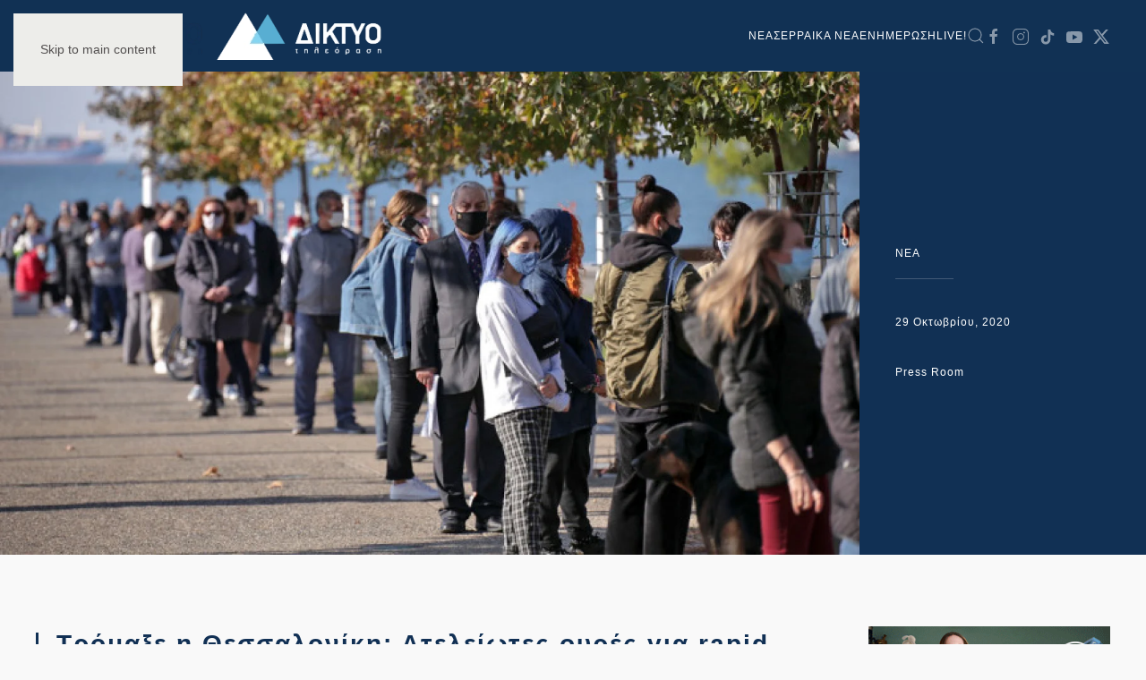

--- FILE ---
content_type: text/html; charset=UTF-8
request_url: https://diktyotv.gr/tromaxe-i-thessaloniki-ateleiotes-oyres/
body_size: 62937
content:
<!DOCTYPE html>
<html lang="el">
    <head>
        <meta charset="UTF-8">
        <meta name="viewport" content="width=device-width, initial-scale=1">
        <link rel="icon" href="/wp-content/uploads/2020/04/logo-e1589404848124.png" sizes="any">
                <link rel="apple-touch-icon" href="/wp-content/uploads/2020/04/logo-e1589404848124.png">
                <link rel="pingback" href="https://diktyotv.gr/xmlrpc.php">
                <meta name='robots' content='max-image-preview:large' />
	<style>img:is([sizes="auto" i], [sizes^="auto," i]) { contain-intrinsic-size: 3000px 1500px }</style>
	
	<!-- This site is optimized with the Yoast SEO Premium plugin v14.0.4 - https://yoast.com/wordpress/plugins/seo/ -->
	<title>Τρόμαξε η Θεσσαλονίκη: Ατελείωτες ουρές για rapid tests κορωνοϊού - Πλησιάζει το lockdown - ΔΙΚΤΥΟ ΤΗΛΕΟΡΑΣΗ ΣΕΡΡΕΣ</title>
	<meta name="robots" content="index, follow" />
	<meta name="googlebot" content="index, follow, max-snippet:-1, max-image-preview:large, max-video-preview:-1" />
	<meta name="bingbot" content="index, follow, max-snippet:-1, max-image-preview:large, max-video-preview:-1" />
	<link rel="canonical" href="https://diktyotv.gr/tromaxe-i-thessaloniki-ateleiotes-oyres/" />
	<meta property="og:locale" content="el_GR" />
	<meta property="og:type" content="article" />
	<meta property="og:title" content="Τρόμαξε η Θεσσαλονίκη: Ατελείωτες ουρές για rapid tests κορωνοϊού - Πλησιάζει το lockdown - ΔΙΚΤΥΟ ΤΗΛΕΟΡΑΣΗ ΣΕΡΡΕΣ" />
	<meta property="og:description" content="Τεράστιες είναι οι ουρές που σχηματίστηκαν από το πρωί στη Θεσσαλονίκη, με πολίτες να περιμένουν να κάνουν rapid test για τον κορωνοϊό μετά τη ραγδαία αύξηση των κρουσμάτων στη συμπρωτεύουσα. Κλιμάκιο του ΕΟΔΥ ξεκινά δωρεάν τεστ στους πολίτες, στη Νέα Παραλία και συγκεκριμένα στο ύψος του αγάλματος του Μεγάλου Αλεξάνδρου. Στο σημείο βρέθηκε και ο [...]" />
	<meta property="og:url" content="https://diktyotv.gr/tromaxe-i-thessaloniki-ateleiotes-oyres/" />
	<meta property="og:site_name" content="ΔΙΚΤΥΟ ΤΗΛΕΟΡΑΣΗ ΣΕΡΡΕΣ" />
	<meta property="article:publisher" content="https://www.facebook.com/diktyotv/" />
	<meta property="article:published_time" content="2020-10-29T09:30:56+00:00" />
	<meta property="og:image" content="https://diktyotv.gr/wp-content/uploads/2020/10/thessaloniki-oura-giatest-koronoiou_0.jpg" />
	<meta property="og:image:width" content="728" />
	<meta property="og:image:height" content="364" /><meta property="og:image" content="https://diktyotv.gr/wp-content/uploads/2020/10/rplxmtdd-d0.jpg" />
	<meta property="og:image:width" content="1280" />
	<meta property="og:image:height" content="720" />
	<meta name="twitter:card" content="summary_large_image" />
	<meta name="twitter:creator" content="@diktyotv" />
	<meta name="twitter:site" content="@diktyotv" />
	<script type="application/ld+json" class="yoast-schema-graph">{"@context":"https://schema.org","@graph":[{"@type":"WebSite","@id":"https://diktyotv.gr/#website","url":"https://diktyotv.gr/","name":"\u0394\u0399\u039a\u03a4\u03a5\u039f \u03a4\u0397\u039b\u0395\u039f\u03a1\u0391\u03a3\u0397 \u03a3\u0395\u03a1\u03a1\u0395\u03a3","description":"\u039f\u039b\u0391 \u03a4\u0391 \u039d\u0395\u0391 \u0393\u0399\u0391 \u03a4\u0399\u03a3 \u03a3\u0395\u03a1\u03a1\u0395\u03a3 | \u0395\u039d\u0397\u039c\u0395\u03a1\u03a9\u03a3\u0397 - \u03a0\u039f\u039b\u0399\u03a4\u0399\u03a3\u039c\u039f\u03a3 - \u03a8\u03a5\u03a7\u0391\u0393\u03a9\u0393\u0399\u0391 - \u0391\u0398\u039b\u0397\u03a4\u0399\u03a3\u039c\u039f\u03a3","potentialAction":[{"@type":"SearchAction","target":"https://diktyotv.gr/?s={search_term_string}","query-input":"required name=search_term_string"}],"inLanguage":"el"},{"@type":"ImageObject","@id":"https://diktyotv.gr/tromaxe-i-thessaloniki-ateleiotes-oyres/#primaryimage","inLanguage":"el","url":"https://diktyotv.gr/wp-content/uploads/2020/10/thessaloniki-oura-giatest-koronoiou_0.jpg","width":728,"height":364},{"@type":"WebPage","@id":"https://diktyotv.gr/tromaxe-i-thessaloniki-ateleiotes-oyres/#webpage","url":"https://diktyotv.gr/tromaxe-i-thessaloniki-ateleiotes-oyres/","name":"\u03a4\u03c1\u03cc\u03bc\u03b1\u03be\u03b5 \u03b7 \u0398\u03b5\u03c3\u03c3\u03b1\u03bb\u03bf\u03bd\u03af\u03ba\u03b7: \u0391\u03c4\u03b5\u03bb\u03b5\u03af\u03c9\u03c4\u03b5\u03c2 \u03bf\u03c5\u03c1\u03ad\u03c2 \u03b3\u03b9\u03b1 rapid tests \u03ba\u03bf\u03c1\u03c9\u03bd\u03bf\u03ca\u03bf\u03cd - \u03a0\u03bb\u03b7\u03c3\u03b9\u03ac\u03b6\u03b5\u03b9 \u03c4\u03bf lockdown - \u0394\u0399\u039a\u03a4\u03a5\u039f \u03a4\u0397\u039b\u0395\u039f\u03a1\u0391\u03a3\u0397 \u03a3\u0395\u03a1\u03a1\u0395\u03a3","isPartOf":{"@id":"https://diktyotv.gr/#website"},"primaryImageOfPage":{"@id":"https://diktyotv.gr/tromaxe-i-thessaloniki-ateleiotes-oyres/#primaryimage"},"datePublished":"2020-10-29T09:30:56+00:00","dateModified":"2020-10-29T09:30:56+00:00","author":{"@id":"https://diktyotv.gr/#/schema/person/8e2950a05253d8657482503bd1cc2ca3"},"inLanguage":"el","potentialAction":[{"@type":"ReadAction","target":["https://diktyotv.gr/tromaxe-i-thessaloniki-ateleiotes-oyres/"]}]},{"@type":["Person"],"@id":"https://diktyotv.gr/#/schema/person/8e2950a05253d8657482503bd1cc2ca3","name":"Press Room"},{"@type":"VideoObject","@id":"https://diktyotv.gr/tromaxe-i-thessaloniki-ateleiotes-oyres/#video","name":"\u03a4\u03c1\u03cc\u03bc\u03b1\u03be\u03b5 \u03b7 \u0398\u03b5\u03c3\u03c3\u03b1\u03bb\u03bf\u03bd\u03af\u03ba\u03b7: \u0391\u03c4\u03b5\u03bb\u03b5\u03af\u03c9\u03c4\u03b5\u03c2 \u03bf\u03c5\u03c1\u03ad\u03c2 \u03b3\u03b9\u03b1 rapid tests \u03ba\u03bf\u03c1\u03c9\u03bd\u03bf\u03ca\u03bf\u03cd - \u03a0\u03bb\u03b7\u03c3\u03b9\u03ac\u03b6\u03b5\u03b9 \u03c4\u03bf lockdown - \u0394\u0399\u039a\u03a4\u03a5\u039f \u03a4\u0397\u039b\u0395\u039f\u03a1\u0391\u03a3\u0397 \u03a3\u0395\u03a1\u03a1\u0395\u03a3","thumbnailUrl":"https://diktyotv.gr/wp-content/uploads/2020/10/rplxmtdd-d0.jpg","description":"\u03a4\u03b5\u03c1\u03ac\u03c3\u03c4\u03b9\u03b5\u03c2 \u03b5\u03af\u03bd\u03b1\u03b9 \u03bf\u03b9 \u03bf\u03c5\u03c1\u03ad\u03c2 \u03c0\u03bf\u03c5 \u03c3\u03c7\u03b7\u03bc\u03b1\u03c4\u03af\u03c3\u03c4\u03b7\u03ba\u03b1\u03bd \u03b1\u03c0\u03cc \u03c4\u03bf \u03c0\u03c1\u03c9\u03af \u03c3\u03c4\u03b7 \u0398\u03b5\u03c3\u03c3\u03b1\u03bb\u03bf\u03bd\u03af\u03ba\u03b7, \u03bc\u03b5 \u03c0\u03bf\u03bb\u03af\u03c4\u03b5\u03c2 \u03bd\u03b1 \u03c0\u03b5\u03c1\u03b9\u03bc\u03ad\u03bd\u03bf\u03c5\u03bd \u03bd\u03b1 \u03ba\u03ac\u03bd\u03bf\u03c5\u03bd rapid test \u03b3\u03b9\u03b1 \u03c4\u03bf\u03bd \u03ba\u03bf\u03c1\u03c9\u03bd\u03bf\u03ca\u03cc \u03bc\u03b5\u03c4\u03ac \u03c4\u03b7 \u03c1\u03b1\u03b3\u03b4\u03b1\u03af\u03b1 \u03b1\u03cd\u03be\u03b7\u03c3\u03b7 \u03c4\u03c9\u03bd \u03ba\u03c1\u03bf\u03c5\u03c3\u03bc\u03ac\u03c4\u03c9\u03bd \u03c3\u03c4\u03b7 \u03c3\u03c5\u03bc\u03c0\u03c1\u03c9\u03c4\u03b5\u03cd\u03bf\u03c5\u03c3\u03b1. \u039a\u03bb\u03b9\u03bc\u03ac\u03ba\u03b9\u03bf \u03c4\u03bf\u03c5 \u0395\u039f\u0394\u03a5 \u03be\u03b5\u03ba\u03b9\u03bd\u03ac \u03b4\u03c9\u03c1\u03b5\u03ac\u03bd \u03c4\u03b5\u03c3\u03c4 \u03c3\u03c4\u03bf\u03c5\u03c2 \u03c0\u03bf\u03bb\u03af\u03c4\u03b5\u03c2, \u03c3\u03c4\u03b7 \u039d\u03ad\u03b1 \u03a0\u03b1\u03c1\u03b1\u03bb\u03af\u03b1 \u03ba\u03b1\u03b9 \u03c3\u03c5\u03b3\u03ba\u03b5\u03ba\u03c1\u03b9\u03bc\u03ad\u03bd\u03b1 \u03c3\u03c4\u03bf \u03cd\u03c8\u03bf\u03c2 \u03c4\u03bf\u03c5 \u03b1\u03b3\u03ac\u03bb\u03bc\u03b1\u03c4\u03bf\u03c2","uploadDate":"2020-10-29T11:30:56+00:00","width":480,"height":270,"embedUrl":"https://www.youtube.com/embed/rPLXmTdD-D0","duration":"PT24S","isFamilyFriendly":"true","inLanguage":"el"},{"@type":"Place","@id":"https://diktyotv.gr/tromaxe-i-thessaloniki-ateleiotes-oyres/#local-place","address":{"@type":"PostalAddress","@id":"https://diktyotv.gr/tromaxe-i-thessaloniki-ateleiotes-oyres/#local-place-address","streetAddress":"","addressLocality":"","postalCode":"","addressRegion":"","addressCountry":""},"geo":{"@type":"GeoCoordinates","latitude":"","longitude":""},"openingHoursSpecification":[{"@type":"OpeningHoursSpecification","dayOfWeek":["Monday","Tuesday","Wednesday","Thursday","Friday","Saturday","Sunday"],"opens":"09:00","closes":"17:00"}]}]}</script>
	<meta property="og:video" content="https://www.youtube.com/embed/rPLXmTdD-D0" />
	<meta property="og:video:type" content="text/html" />
	<meta property="og:video:duration" content="24" />
	<meta property="og:video:width" content="480" />
	<meta property="og:video:height" content="270" />
	<meta property="ya:ovs:adult" content="false" />
	<meta property="ya:ovs:upload_date" content="2020-10-29T09:30:56+00:00" />
	<meta property="ya:ovs:allow_embed" content="true" />
	<!-- / Yoast SEO Premium plugin. -->


<link rel='dns-prefetch' href='//www.googletagmanager.com' />
<link rel='dns-prefetch' href='//stats.wp.com' />
<link rel='dns-prefetch' href='//pagead2.googlesyndication.com' />
<link rel="alternate" type="application/rss+xml" title="Ροή RSS &raquo; ΔΙΚΤΥΟ ΤΗΛΕΟΡΑΣΗ ΣΕΡΡΕΣ" href="https://diktyotv.gr/feed/" />
<link rel="alternate" type="application/rss+xml" title="Ροή Σχολίων &raquo; ΔΙΚΤΥΟ ΤΗΛΕΟΡΑΣΗ ΣΕΡΡΕΣ" href="https://diktyotv.gr/comments/feed/" />
<link rel="alternate" type="application/rss+xml" title="Ροή Σχολίων ΔΙΚΤΥΟ ΤΗΛΕΟΡΑΣΗ ΣΕΡΡΕΣ &raquo; Τρόμαξε η Θεσσαλονίκη: Ατελείωτες ουρές για rapid tests κορωνοϊού &#8211; Πλησιάζει το lockdown" href="https://diktyotv.gr/tromaxe-i-thessaloniki-ateleiotes-oyres/feed/" />
<script type="text/javascript">
/* <![CDATA[ */
window._wpemojiSettings = {"baseUrl":"https:\/\/s.w.org\/images\/core\/emoji\/16.0.1\/72x72\/","ext":".png","svgUrl":"https:\/\/s.w.org\/images\/core\/emoji\/16.0.1\/svg\/","svgExt":".svg","source":{"concatemoji":"https:\/\/diktyotv.gr\/wp-includes\/js\/wp-emoji-release.min.js?ver=6.8.3"}};
/*! This file is auto-generated */
!function(s,n){var o,i,e;function c(e){try{var t={supportTests:e,timestamp:(new Date).valueOf()};sessionStorage.setItem(o,JSON.stringify(t))}catch(e){}}function p(e,t,n){e.clearRect(0,0,e.canvas.width,e.canvas.height),e.fillText(t,0,0);var t=new Uint32Array(e.getImageData(0,0,e.canvas.width,e.canvas.height).data),a=(e.clearRect(0,0,e.canvas.width,e.canvas.height),e.fillText(n,0,0),new Uint32Array(e.getImageData(0,0,e.canvas.width,e.canvas.height).data));return t.every(function(e,t){return e===a[t]})}function u(e,t){e.clearRect(0,0,e.canvas.width,e.canvas.height),e.fillText(t,0,0);for(var n=e.getImageData(16,16,1,1),a=0;a<n.data.length;a++)if(0!==n.data[a])return!1;return!0}function f(e,t,n,a){switch(t){case"flag":return n(e,"\ud83c\udff3\ufe0f\u200d\u26a7\ufe0f","\ud83c\udff3\ufe0f\u200b\u26a7\ufe0f")?!1:!n(e,"\ud83c\udde8\ud83c\uddf6","\ud83c\udde8\u200b\ud83c\uddf6")&&!n(e,"\ud83c\udff4\udb40\udc67\udb40\udc62\udb40\udc65\udb40\udc6e\udb40\udc67\udb40\udc7f","\ud83c\udff4\u200b\udb40\udc67\u200b\udb40\udc62\u200b\udb40\udc65\u200b\udb40\udc6e\u200b\udb40\udc67\u200b\udb40\udc7f");case"emoji":return!a(e,"\ud83e\udedf")}return!1}function g(e,t,n,a){var r="undefined"!=typeof WorkerGlobalScope&&self instanceof WorkerGlobalScope?new OffscreenCanvas(300,150):s.createElement("canvas"),o=r.getContext("2d",{willReadFrequently:!0}),i=(o.textBaseline="top",o.font="600 32px Arial",{});return e.forEach(function(e){i[e]=t(o,e,n,a)}),i}function t(e){var t=s.createElement("script");t.src=e,t.defer=!0,s.head.appendChild(t)}"undefined"!=typeof Promise&&(o="wpEmojiSettingsSupports",i=["flag","emoji"],n.supports={everything:!0,everythingExceptFlag:!0},e=new Promise(function(e){s.addEventListener("DOMContentLoaded",e,{once:!0})}),new Promise(function(t){var n=function(){try{var e=JSON.parse(sessionStorage.getItem(o));if("object"==typeof e&&"number"==typeof e.timestamp&&(new Date).valueOf()<e.timestamp+604800&&"object"==typeof e.supportTests)return e.supportTests}catch(e){}return null}();if(!n){if("undefined"!=typeof Worker&&"undefined"!=typeof OffscreenCanvas&&"undefined"!=typeof URL&&URL.createObjectURL&&"undefined"!=typeof Blob)try{var e="postMessage("+g.toString()+"("+[JSON.stringify(i),f.toString(),p.toString(),u.toString()].join(",")+"));",a=new Blob([e],{type:"text/javascript"}),r=new Worker(URL.createObjectURL(a),{name:"wpTestEmojiSupports"});return void(r.onmessage=function(e){c(n=e.data),r.terminate(),t(n)})}catch(e){}c(n=g(i,f,p,u))}t(n)}).then(function(e){for(var t in e)n.supports[t]=e[t],n.supports.everything=n.supports.everything&&n.supports[t],"flag"!==t&&(n.supports.everythingExceptFlag=n.supports.everythingExceptFlag&&n.supports[t]);n.supports.everythingExceptFlag=n.supports.everythingExceptFlag&&!n.supports.flag,n.DOMReady=!1,n.readyCallback=function(){n.DOMReady=!0}}).then(function(){return e}).then(function(){var e;n.supports.everything||(n.readyCallback(),(e=n.source||{}).concatemoji?t(e.concatemoji):e.wpemoji&&e.twemoji&&(t(e.twemoji),t(e.wpemoji)))}))}((window,document),window._wpemojiSettings);
/* ]]> */
</script>
<style id='wp-emoji-styles-inline-css' type='text/css'>

	img.wp-smiley, img.emoji {
		display: inline !important;
		border: none !important;
		box-shadow: none !important;
		height: 1em !important;
		width: 1em !important;
		margin: 0 0.07em !important;
		vertical-align: -0.1em !important;
		background: none !important;
		padding: 0 !important;
	}
</style>
<style id='classic-theme-styles-inline-css' type='text/css'>
/*! This file is auto-generated */
.wp-block-button__link{color:#fff;background-color:#32373c;border-radius:9999px;box-shadow:none;text-decoration:none;padding:calc(.667em + 2px) calc(1.333em + 2px);font-size:1.125em}.wp-block-file__button{background:#32373c;color:#fff;text-decoration:none}
</style>
<link rel='stylesheet' id='mediaelement-css' href='https://diktyotv.gr/wp-includes/js/mediaelement/mediaelementplayer-legacy.min.css?ver=4.2.17' type='text/css' media='all' />
<link rel='stylesheet' id='wp-mediaelement-css' href='https://diktyotv.gr/wp-includes/js/mediaelement/wp-mediaelement.min.css?ver=6.8.3' type='text/css' media='all' />
<style id='jetpack-sharing-buttons-style-inline-css' type='text/css'>
.jetpack-sharing-buttons__services-list{display:flex;flex-direction:row;flex-wrap:wrap;gap:0;list-style-type:none;margin:5px;padding:0}.jetpack-sharing-buttons__services-list.has-small-icon-size{font-size:12px}.jetpack-sharing-buttons__services-list.has-normal-icon-size{font-size:16px}.jetpack-sharing-buttons__services-list.has-large-icon-size{font-size:24px}.jetpack-sharing-buttons__services-list.has-huge-icon-size{font-size:36px}@media print{.jetpack-sharing-buttons__services-list{display:none!important}}.editor-styles-wrapper .wp-block-jetpack-sharing-buttons{gap:0;padding-inline-start:0}ul.jetpack-sharing-buttons__services-list.has-background{padding:1.25em 2.375em}
</style>
<link rel='stylesheet' id='__EPYT__style-css' href='https://diktyotv.gr/wp-content/plugins/youtube-embed-plus/styles/ytprefs.min.css?ver=14.2.3' type='text/css' media='all' />
<style id='__EPYT__style-inline-css' type='text/css'>

                .epyt-gallery-thumb {
                        width: 33.333%;
                }
                
</style>
<link rel='stylesheet' id='sharedaddy-css' href='https://diktyotv.gr/wp-content/plugins/jetpack/modules/sharedaddy/sharing.css?ver=15.1.1' type='text/css' media='all' />
<link rel='stylesheet' id='social-logos-css' href='https://diktyotv.gr/wp-content/plugins/jetpack/_inc/social-logos/social-logos.min.css?ver=15.1.1' type='text/css' media='all' />
<link href="https://diktyotv.gr/wp-content/themes/yootheme/css/theme.1.css?ver=1737380286" rel="stylesheet">
<script type="text/javascript" src="https://diktyotv.gr/wp-includes/js/jquery/jquery.min.js?ver=3.7.1" id="jquery-core-js"></script>
<script type="text/javascript" src="https://diktyotv.gr/wp-includes/js/jquery/jquery-migrate.min.js?ver=3.4.1" id="jquery-migrate-js"></script>

<!-- Google tag (gtag.js) snippet added by Site Kit -->
<!-- Google Analytics snippet added by Site Kit -->
<script type="text/javascript" src="https://www.googletagmanager.com/gtag/js?id=GT-PH39VT4" id="google_gtagjs-js" async></script>
<script type="text/javascript" id="google_gtagjs-js-after">
/* <![CDATA[ */
window.dataLayer = window.dataLayer || [];function gtag(){dataLayer.push(arguments);}
gtag("set","linker",{"domains":["diktyotv.gr"]});
gtag("js", new Date());
gtag("set", "developer_id.dZTNiMT", true);
gtag("config", "GT-PH39VT4");
/* ]]> */
</script>
<script type="text/javascript" id="__ytprefs__-js-extra">
/* <![CDATA[ */
var _EPYT_ = {"ajaxurl":"https:\/\/diktyotv.gr\/wp-admin\/admin-ajax.php","security":"a8d315b14a","gallery_scrolloffset":"20","eppathtoscripts":"https:\/\/diktyotv.gr\/wp-content\/plugins\/youtube-embed-plus\/scripts\/","eppath":"https:\/\/diktyotv.gr\/wp-content\/plugins\/youtube-embed-plus\/","epresponsiveselector":"[\"iframe.__youtube_prefs__\"]","epdovol":"1","version":"14.2.3","evselector":"iframe.__youtube_prefs__[src], iframe[src*=\"youtube.com\/embed\/\"], iframe[src*=\"youtube-nocookie.com\/embed\/\"]","ajax_compat":"","maxres_facade":"eager","ytapi_load":"light","pause_others":"","stopMobileBuffer":"1","facade_mode":"","not_live_on_channel":""};
/* ]]> */
</script>
<script type="text/javascript" src="https://diktyotv.gr/wp-content/plugins/youtube-embed-plus/scripts/ytprefs.min.js?ver=14.2.3" id="__ytprefs__-js"></script>
<link rel="https://api.w.org/" href="https://diktyotv.gr/wp-json/" /><link rel="alternate" title="JSON" type="application/json" href="https://diktyotv.gr/wp-json/wp/v2/posts/249489" /><link rel="EditURI" type="application/rsd+xml" title="RSD" href="https://diktyotv.gr/xmlrpc.php?rsd" />
<meta name="generator" content="WordPress 6.8.3" />
<link rel='shortlink' href='https://diktyotv.gr/?p=249489' />
<link rel="alternate" title="oEmbed (JSON)" type="application/json+oembed" href="https://diktyotv.gr/wp-json/oembed/1.0/embed?url=https%3A%2F%2Fdiktyotv.gr%2Ftromaxe-i-thessaloniki-ateleiotes-oyres%2F" />
<link rel="alternate" title="oEmbed (XML)" type="text/xml+oembed" href="https://diktyotv.gr/wp-json/oembed/1.0/embed?url=https%3A%2F%2Fdiktyotv.gr%2Ftromaxe-i-thessaloniki-ateleiotes-oyres%2F&#038;format=xml" />
<meta name="generator" content="Site Kit by Google 1.165.0" /><!-- HFCM by 99 Robots - Snippet # 3: GOOGLE ADS -->
<script data-ad-client="ca-pub-6533149669233168" async src="https://pagead2.googlesyndication.com/pagead/js/adsbygoogle.js"></script>
<!-- /end HFCM by 99 Robots -->
  <script src="https://cdn.onesignal.com/sdks/web/v16/OneSignalSDK.page.js" defer></script>
  <script>
          window.OneSignalDeferred = window.OneSignalDeferred || [];
          OneSignalDeferred.push(async function(OneSignal) {
            await OneSignal.init({
              appId: "3a6f4df3-f09e-4b44-b1fd-8f8d64d9f40a",
              serviceWorkerOverrideForTypical: true,
              path: "https://diktyotv.gr/wp-content/plugins/onesignal-free-web-push-notifications/sdk_files/",
              serviceWorkerParam: { scope: "/wp-content/plugins/onesignal-free-web-push-notifications/sdk_files/push/onesignal/" },
              serviceWorkerPath: "OneSignalSDKWorker.js",
            });
          });

          // Unregister the legacy OneSignal service worker to prevent scope conflicts
          if (navigator.serviceWorker) {
            navigator.serviceWorker.getRegistrations().then((registrations) => {
              // Iterate through all registered service workers
              registrations.forEach((registration) => {
                // Check the script URL to identify the specific service worker
                if (registration.active && registration.active.scriptURL.includes('OneSignalSDKWorker.js.php')) {
                  // Unregister the service worker
                  registration.unregister().then((success) => {
                    if (success) {
                      console.log('OneSignalSW: Successfully unregistered:', registration.active.scriptURL);
                    } else {
                      console.log('OneSignalSW: Failed to unregister:', registration.active.scriptURL);
                    }
                  });
                }
              });
            }).catch((error) => {
              console.error('Error fetching service worker registrations:', error);
            });
        }
        </script>
	<style>img#wpstats{display:none}</style>
				<script>
			document.documentElement.className = document.documentElement.className.replace('no-js', 'js');
		</script>
				<style>
			.no-js img.lazyload {
				display: none;
			}

			figure.wp-block-image img.lazyloading {
				min-width: 150px;
			}

						.lazyload, .lazyloading {
				opacity: 0;
			}

			.lazyloaded {
				opacity: 1;
				transition: opacity 400ms;
				transition-delay: 0ms;
			}

					</style>
		
<!-- Google AdSense meta tags added by Site Kit -->
<meta name="google-adsense-platform-account" content="ca-host-pub-2644536267352236">
<meta name="google-adsense-platform-domain" content="sitekit.withgoogle.com">
<!-- End Google AdSense meta tags added by Site Kit -->

<!-- Google Tag Manager snippet added by Site Kit -->
<script type="text/javascript">
/* <![CDATA[ */

			( function( w, d, s, l, i ) {
				w[l] = w[l] || [];
				w[l].push( {'gtm.start': new Date().getTime(), event: 'gtm.js'} );
				var f = d.getElementsByTagName( s )[0],
					j = d.createElement( s ), dl = l != 'dataLayer' ? '&l=' + l : '';
				j.async = true;
				j.src = 'https://www.googletagmanager.com/gtm.js?id=' + i + dl;
				f.parentNode.insertBefore( j, f );
			} )( window, document, 'script', 'dataLayer', 'GTM-P2R2PWC' );
			
/* ]]> */
</script>

<!-- End Google Tag Manager snippet added by Site Kit -->

<!-- Google AdSense snippet added by Site Kit -->
<script type="text/javascript" async="async" src="https://pagead2.googlesyndication.com/pagead/js/adsbygoogle.js?client=ca-pub-6533149669233168&amp;host=ca-host-pub-2644536267352236" crossorigin="anonymous"></script>

<!-- End Google AdSense snippet added by Site Kit -->
<script src="https://diktyotv.gr/wp-content/themes/yootheme/packages/theme-analytics/app/analytics.min.js?ver=4.5.0" defer></script>
<script src="https://diktyotv.gr/wp-content/themes/yootheme/vendor/assets/uikit/dist/js/uikit.min.js?ver=4.5.0"></script>
<script src="https://diktyotv.gr/wp-content/themes/yootheme/vendor/assets/uikit/dist/js/uikit-icons-copper-hill.min.js?ver=4.5.0"></script>
<script src="https://diktyotv.gr/wp-content/themes/yootheme/js/theme.js?ver=4.5.0"></script>
<script>window.yootheme ||= {}; var $theme = yootheme.theme = {"google_analytics":"UA-138273724-1","google_analytics_anonymize":"","i18n":{"close":{"label":"\u039a\u03bb\u03b5\u03af\u03c3\u03b9\u03bc\u03bf","0":"yootheme"},"totop":{"label":"Back to top","0":"yootheme"},"marker":{"label":"Open","0":"yootheme"},"navbarToggleIcon":{"label":"\u0386\u03bd\u03bf\u03b9\u03b3\u03bc\u03b1 \u03bc\u03b5\u03bd\u03bf\u03cd","0":"yootheme"},"paginationPrevious":{"label":"\u03a0\u03c1\u03bf\u03b7\u03b3\u03bf\u03cd\u03bc\u03b5\u03bd\u03b7 \u03c3\u03b5\u03bb\u03af\u03b4\u03b1","0":"yootheme"},"paginationNext":{"label":"\u0395\u03c0\u03cc\u03bc\u03b5\u03bd\u03b7 \u03c3\u03b5\u03bb\u03af\u03b4\u03b1","0":"yootheme"},"searchIcon":{"toggle":"Open Search","submit":"Submit Search"},"slider":{"next":"Next slide","previous":"Previous slide","slideX":"Slide %s","slideLabel":"%s of %s"},"slideshow":{"next":"Next slide","previous":"Previous slide","slideX":"Slide %s","slideLabel":"%s of %s"},"lightboxPanel":{"next":"Next slide","previous":"Previous slide","slideLabel":"%s of %s","close":"Close"}}};</script>
<script src="https://www.youtube.com/iframe_api"></script>
  <script>
  jQuery(function(){jQuery('#bgvideo iframe').attr('id', 'ytplayer');});
  var player;
  function onYouTubeIframeAPIReady() {
    player = new YT.Player('ytplayer', {
      events: {
        'onStateChange': onPlayerStateChange
      }
    });
  }
  function onPlayerStateChange() {
      player.unMute();
      player.setVolume(80);
  }
  </script>    </head>
    <body class="wp-singular post-template-default single single-post postid-249489 single-format-standard wp-theme-yootheme ">

        		<!-- Google Tag Manager (noscript) snippet added by Site Kit -->
		<noscript>
			<iframe src="https://www.googletagmanager.com/ns.html?id=GTM-P2R2PWC" height="0" width="0" style="display:none;visibility:hidden"></iframe>
		</noscript>
		<!-- End Google Tag Manager (noscript) snippet added by Site Kit -->
		
        <div class="uk-hidden-visually uk-notification uk-notification-top-left uk-width-auto">
            <div class="uk-notification-message">
                <a href="#tm-main" class="uk-link-reset">Skip to main content</a>
            </div>
        </div>

        
        
        <div class="tm-page">

                        


<header class="tm-header-mobile uk-hidden@m">


    
        <div class="uk-navbar-container">

            <div class="uk-container uk-container-expand">
                <nav class="uk-navbar" uk-navbar="{&quot;align&quot;:&quot;left&quot;,&quot;container&quot;:&quot;.tm-header-mobile&quot;,&quot;boundary&quot;:&quot;.tm-header-mobile .uk-navbar-container&quot;}">

                                        <div class="uk-navbar-left ">

                        
                                                    <a uk-toggle href="#tm-dialog-mobile" class="uk-navbar-toggle">

        
        <div uk-navbar-toggle-icon></div>

        
    </a>                        
                        
                    </div>
                    
                                        <div class="uk-navbar-center">

                                                    <a href="https://diktyotv.gr/" aria-label="Back to home" class="uk-logo uk-navbar-item">
    <picture>
<source type="image/webp" srcset="/wp-content/themes/yootheme/cache/db/logo-diktyo-inv-db68e8a9.webp 180w, /wp-content/themes/yootheme/cache/8a/logo-diktyo-inv-8a4381c4.webp 266w" sizes="(min-width: 180px) 180px">
<img alt loading="eager" src="/wp-content/themes/yootheme/cache/43/logo-diktyo-inv-434ba5d3.png" width="180" height="47">
</picture></a>                        
                        
                    </div>
                    
                    
                </nav>
            </div>

        </div>

    



        <div id="tm-dialog-mobile" uk-offcanvas="container: true; overlay: true" mode="slide">
        <div class="uk-offcanvas-bar uk-flex uk-flex-column">

                        <button class="uk-offcanvas-close uk-close-large" type="button" uk-close uk-toggle="cls: uk-close-large; mode: media; media: @s"></button>
            
                        <div class="uk-margin-auto-bottom">
                
<div class="uk-grid uk-child-width-1-1" uk-grid>    <div>
<div class="uk-panel widget widget_nav_menu" id="nav_menu-2">

    
    
<ul class="uk-nav uk-nav-default">
    
	<li class="menu-item menu-item-type-taxonomy menu-item-object-category current-post-ancestor current-menu-parent current-post-parent menu-item-has-children uk-active uk-parent"><a href="https://diktyotv.gr/category/nea/">NEA</a>
	<ul class="uk-nav-sub">

		<li class="menu-item menu-item-type-taxonomy menu-item-object-category"><a href="https://diktyotv.gr/category/athlitismos/">ΑΘΛΗΤΙΚΑ</a></li>
		<li class="menu-item menu-item-type-taxonomy menu-item-object-category"><a href="https://diktyotv.gr/category/agrotika/">ΑΓΡΟΤΙΚΑ</a></li>
		<li class="menu-item menu-item-type-taxonomy menu-item-object-category"><a href="https://diktyotv.gr/category/auto/">ΑΥΤΟΚΙΝΗΤΟ</a></li>
		<li class="menu-item menu-item-type-taxonomy menu-item-object-category"><a href="https://diktyotv.gr/category/diafora/">ΔΙΑΦΟΡΑ</a></li>
		<li class="menu-item menu-item-type-taxonomy menu-item-object-category"><a href="https://diktyotv.gr/category/diethni/">ΔΙΕΘΝΗ</a></li>
		<li class="menu-item menu-item-type-taxonomy menu-item-object-category"><a href="https://diktyotv.gr/category/d/">ΔΗΜΟΦΙΛΗ</a></li>
		<li class="menu-item menu-item-type-taxonomy menu-item-object-category"><a href="https://diktyotv.gr/category/epixeiriseis/">ΕΠΙΧΕΙΡΗΣΕΙΣ</a></li>
		<li class="menu-item menu-item-type-taxonomy menu-item-object-category"><a href="https://diktyotv.gr/category/thriskeia/">ΘΡΗΣΚΕΙΑ</a></li>
		<li class="menu-item menu-item-type-taxonomy menu-item-object-category"><a href="https://diktyotv.gr/category/koinonika/">ΚΟΙΝΩΝΙΑ</a></li>
		<li class="menu-item menu-item-type-taxonomy menu-item-object-category"><a href="https://diktyotv.gr/category/oikonomia/">ΟΙΚΟΝΟΜΙΑ</a></li>
		<li class="menu-item menu-item-type-taxonomy menu-item-object-category"><a href="https://diktyotv.gr/category/perivallon/">ΠΕΡΙΒΑΛΛΟΝ</a></li>
		<li class="menu-item menu-item-type-taxonomy menu-item-object-category"><a href="https://diktyotv.gr/category/politiki/">ΠΟΛΙΤΙΚΗ</a></li>
		<li class="menu-item menu-item-type-taxonomy menu-item-object-category"><a href="https://diktyotv.gr/category/politismos/">ΠΟΛΙΤΙΣΜΟΣ</a></li>
		<li class="menu-item menu-item-type-taxonomy menu-item-object-category"><a href="https://diktyotv.gr/category/technologia/">ΤΕΧΝΟΛΟΓΙΑ</a></li>
		<li class="menu-item menu-item-type-taxonomy menu-item-object-category"><a href="https://diktyotv.gr/category/ygeia/">ΥΓΕΙΑ</a></li>
		<li class="menu-item menu-item-type-taxonomy menu-item-object-category"><a href="https://diktyotv.gr/category/fagito/">ΦΑΓΗΤΟ</a></li></ul></li>
	<li class="menu-item menu-item-type-taxonomy menu-item-object-category"><a href="https://diktyotv.gr/category/serraika/">ΣΕΡΡΑΙΚΑ ΝΕΑ</a></li>
	<li class="menu-item menu-item-type-taxonomy menu-item-object-category"><a href="https://diktyotv.gr/category/enimerosi/">ΕΝΗΜΕΡΩΣΗ</a></li>
	<li class="menu-item menu-item-type-post_type menu-item-object-page"><a href="https://diktyotv.gr/live/">LIVE!</a></li></ul>

</div>
</div>    <div>
<div class="uk-panel widget widget_search" id="search-5">

    
    

    <form id="search-6" action="https://diktyotv.gr/" method="get" role="search" class="uk-search uk-search-default uk-width-1-1"><span uk-search-icon></span><input name="s" placeholder="Αναζήτηση" required aria-label="Αναζήτηση" type="search" class="uk-search-input"></form>
    

</div>
</div>    <div>
<div class="uk-panel">

    
    <ul class="uk-flex-inline uk-flex-middle uk-flex-nowrap uk-grid-small" uk-grid>                    <li><a href="https://www.facebook.com/diktyotv/" class="uk-preserve-width uk-icon-link" rel="noreferrer" target="_blank"><span uk-icon="icon: facebook;"></span></a></li>
                    <li><a href="https://www.instagram.com/diktyotv.gr/" class="uk-preserve-width uk-icon-link" rel="noreferrer" target="_blank"><span uk-icon="icon: instagram;"></span></a></li>
                    <li><a href="https://twitter.com/diktyotv" class="uk-preserve-width uk-icon-link" rel="noreferrer" target="_blank"><span uk-icon="icon: twitter;"></span></a></li>
                    <li><a href="https://www.youtube.com/user/diktyocg" class="uk-preserve-width uk-icon-link" rel="noreferrer" target="_blank"><span uk-icon="icon: youtube;"></span></a></li>
            </ul>
</div>
</div></div>            </div>
            
            
        </div>
    </div>
    
    
    

</header>




<header class="tm-header uk-visible@m">



        <div uk-sticky media="@m" cls-active="uk-navbar-sticky" sel-target=".uk-navbar-container">
    
        <div class="uk-navbar-container">

            <div class="uk-container uk-container-large">
                <nav class="uk-navbar" uk-navbar="{&quot;align&quot;:&quot;left&quot;,&quot;container&quot;:&quot;.tm-header &gt; [uk-sticky]&quot;,&quot;boundary&quot;:&quot;.tm-header .uk-navbar-container&quot;}">

                                        <div class="uk-navbar-left ">

                                                    <a href="https://diktyotv.gr/" aria-label="Back to home" class="uk-logo uk-navbar-item">
    <picture>
<source type="image/webp" srcset="/wp-content/themes/yootheme/cache/4d/MAIN_Logo-1-4d1f3c11.webp 200w, /wp-content/themes/yootheme/cache/58/MAIN_Logo-1-581df8f3.webp 264w, /wp-content/themes/yootheme/cache/f6/MAIN_Logo-1-f6756962.webp 265w" sizes="(min-width: 200px) 200px">
<img alt loading="eager" src="/wp-content/themes/yootheme/cache/83/MAIN_Logo-1-83a4ca84.png" width="200" height="53">
</picture><picture>
<source type="image/webp" srcset="/wp-content/themes/yootheme/cache/3d/logo-diktyo-inv-3d2990dc.webp 200w, /wp-content/themes/yootheme/cache/17/logo-diktyo-inv-17794f39.webp 264w, /wp-content/themes/yootheme/cache/b9/logo-diktyo-inv-b911dea8.webp 265w" sizes="(min-width: 200px) 200px">
<img class="uk-logo-inverse" alt loading="eager" src="/wp-content/themes/yootheme/cache/a5/logo-diktyo-inv-a50adda6.png" width="200" height="53">
</picture></a>                        
                        
                        
                    </div>
                    
                    
                                        <div class="uk-navbar-right">

                                                    
<ul class="uk-navbar-nav">
    
	<li class="menu-item menu-item-type-taxonomy menu-item-object-category current-post-ancestor current-menu-parent current-post-parent menu-item-has-children uk-active uk-parent"><a href="https://diktyotv.gr/category/nea/">NEA</a>
	<div class="uk-drop uk-navbar-dropdown uk-navbar-dropdown-width-3"><div class="uk-drop-grid uk-child-width-1-3" uk-grid><div><ul class="uk-nav uk-navbar-dropdown-nav">

		<li class="menu-item menu-item-type-taxonomy menu-item-object-category"><a href="https://diktyotv.gr/category/athlitismos/">ΑΘΛΗΤΙΚΑ</a></li>
		<li class="menu-item menu-item-type-taxonomy menu-item-object-category"><a href="https://diktyotv.gr/category/agrotika/">ΑΓΡΟΤΙΚΑ</a></li>
		<li class="menu-item menu-item-type-taxonomy menu-item-object-category"><a href="https://diktyotv.gr/category/auto/">ΑΥΤΟΚΙΝΗΤΟ</a></li>
		<li class="menu-item menu-item-type-taxonomy menu-item-object-category"><a href="https://diktyotv.gr/category/diafora/">ΔΙΑΦΟΡΑ</a></li>
		<li class="menu-item menu-item-type-taxonomy menu-item-object-category"><a href="https://diktyotv.gr/category/diethni/">ΔΙΕΘΝΗ</a></li>
		<li class="menu-item menu-item-type-taxonomy menu-item-object-category"><a href="https://diktyotv.gr/category/d/">ΔΗΜΟΦΙΛΗ</a></li></ul></div><div><ul class="uk-nav uk-navbar-dropdown-nav">

		<li class="menu-item menu-item-type-taxonomy menu-item-object-category"><a href="https://diktyotv.gr/category/epixeiriseis/">ΕΠΙΧΕΙΡΗΣΕΙΣ</a></li>
		<li class="menu-item menu-item-type-taxonomy menu-item-object-category"><a href="https://diktyotv.gr/category/thriskeia/">ΘΡΗΣΚΕΙΑ</a></li>
		<li class="menu-item menu-item-type-taxonomy menu-item-object-category"><a href="https://diktyotv.gr/category/koinonika/">ΚΟΙΝΩΝΙΑ</a></li>
		<li class="menu-item menu-item-type-taxonomy menu-item-object-category"><a href="https://diktyotv.gr/category/oikonomia/">ΟΙΚΟΝΟΜΙΑ</a></li>
		<li class="menu-item menu-item-type-taxonomy menu-item-object-category"><a href="https://diktyotv.gr/category/perivallon/">ΠΕΡΙΒΑΛΛΟΝ</a></li></ul></div><div><ul class="uk-nav uk-navbar-dropdown-nav">

		<li class="menu-item menu-item-type-taxonomy menu-item-object-category"><a href="https://diktyotv.gr/category/politiki/">ΠΟΛΙΤΙΚΗ</a></li>
		<li class="menu-item menu-item-type-taxonomy menu-item-object-category"><a href="https://diktyotv.gr/category/politismos/">ΠΟΛΙΤΙΣΜΟΣ</a></li>
		<li class="menu-item menu-item-type-taxonomy menu-item-object-category"><a href="https://diktyotv.gr/category/technologia/">ΤΕΧΝΟΛΟΓΙΑ</a></li>
		<li class="menu-item menu-item-type-taxonomy menu-item-object-category"><a href="https://diktyotv.gr/category/ygeia/">ΥΓΕΙΑ</a></li>
		<li class="menu-item menu-item-type-taxonomy menu-item-object-category"><a href="https://diktyotv.gr/category/fagito/">ΦΑΓΗΤΟ</a></li></ul></div></div></div></li>
	<li class="menu-item menu-item-type-taxonomy menu-item-object-category"><a href="https://diktyotv.gr/category/serraika/">ΣΕΡΡΑΙΚΑ ΝΕΑ</a></li>
	<li class="menu-item menu-item-type-taxonomy menu-item-object-category"><a href="https://diktyotv.gr/category/enimerosi/">ΕΝΗΜΕΡΩΣΗ</a></li>
	<li class="menu-item menu-item-type-post_type menu-item-object-page"><a href="https://diktyotv.gr/live/">LIVE!</a></li></ul>


    <a class="uk-navbar-toggle" href="#search-7-search" uk-search-icon uk-toggle></a>

    <div uk-modal id="search-7-search" class="uk-modal">
        <div class="uk-modal-dialog uk-modal-body">

            
            
                <form id="search-7" action="https://diktyotv.gr/" method="get" role="search" class="uk-search uk-width-1-1 uk-search-medium"><span uk-search-icon></span><input name="s" placeholder="Αναζήτηση" required aria-label="Αναζήτηση" type="search" class="uk-search-input" autofocus></form>
                
            
        </div>
    </div>


<div class="uk-navbar-item">

    
    <ul class="uk-flex-inline uk-flex-middle uk-flex-nowrap uk-grid-small" uk-grid>                    <li><a href="https://www.facebook.com/diktyotv" class="uk-preserve-width uk-icon-link" rel="noreferrer" target="_blank"><span uk-icon="icon: facebook;"></span></a></li>
                    <li><a href="https://www.instagram.com/diktyotv.gr/" class="uk-preserve-width uk-icon-link" rel="noreferrer" target="_blank"><span uk-icon="icon: instagram;"></span></a></li>
                    <li><a href="https://www.tiktok.com/@diktyotv" class="uk-preserve-width uk-icon-link" rel="noreferrer" target="_blank"><span uk-icon="icon: tiktok;"></span></a></li>
                    <li><a href="https://www.youtube.com/@diktyotv2614/videos" class="uk-preserve-width uk-icon-link" rel="noreferrer" target="_blank"><span uk-icon="icon: youtube;"></span></a></li>
                    <li><a href="https://x.com/Diktyotvgr" class="uk-preserve-width uk-icon-link" rel="noreferrer" target="_blank"><span uk-icon="icon: x;"></span></a></li>
            </ul>
</div>
                        
                                                                            
                    </div>
                    
                </nav>
            </div>

        </div>

        </div>
    







</header>

            
            
            <main id="tm-main" >

                <!-- Builder #template-ORNBuAeO -->
<div class="uk-section-default uk-section uk-padding-remove-top">
    
        
        
        
            
                
                    <div class="uk-grid tm-grid-expand uk-grid-column-collapse uk-grid-margin" uk-grid>
<div class="uk-width-3-4@m">
    
        
            
            
            
                
                    
<div class="uk-margin">
        <picture>
<source type="image/webp" srcset="https://diktyotv.gr/wp-admin/admin-ajax.php?action=kernel&amp;p=image&amp;src=%7B%22file%22%3A%22wp-content%2Fuploads%2F2020%2F10%2Fthessaloniki-oura-giatest-koronoiou_0.jpg%22%2C%22type%22%3A%22webp%2C85%22%2C%22thumbnail%22%3A%22768%2C432%2C%22%7D&amp;hash=7ceffa61 768w, https://diktyotv.gr/wp-admin/admin-ajax.php?action=kernel&amp;p=image&amp;src=%7B%22file%22%3A%22wp-content%2Fuploads%2F2020%2F10%2Fthessaloniki-oura-giatest-koronoiou_0.jpg%22%2C%22type%22%3A%22webp%2C85%22%2C%22thumbnail%22%3A%221024%2C576%2C%22%7D&amp;hash=d0955c36 1024w, https://diktyotv.gr/wp-admin/admin-ajax.php?action=kernel&amp;p=image&amp;src=%7B%22file%22%3A%22wp-content%2Fuploads%2F2020%2F10%2Fthessaloniki-oura-giatest-koronoiou_0.jpg%22%2C%22type%22%3A%22webp%2C85%22%2C%22thumbnail%22%3A%221366%2C768%2C%22%7D&amp;hash=8175fb11 1366w, /wp-content/themes/yootheme/cache/59/thessaloniki-oura-giatest-koronoiou_0-5934e98e.webp 1600w, https://diktyotv.gr/wp-admin/admin-ajax.php?action=kernel&amp;p=image&amp;src=%7B%22file%22%3A%22wp-content%2Fuploads%2F2020%2F10%2Fthessaloniki-oura-giatest-koronoiou_0.jpg%22%2C%22type%22%3A%22webp%2C85%22%2C%22thumbnail%22%3A%221920%2C1080%2C%22%7D&amp;hash=3a4ec874 1920w" sizes="(min-width: 1920px) 1920px">
<img decoding="async" src="/wp-content/themes/yootheme/cache/d6/thessaloniki-oura-giatest-koronoiou_0-d6782a67.jpeg" width="1920" height="1080" class="el-image" alt loading="lazy">
</picture>    
    
</div>
                
            
        
    
</div>
<div class="uk-grid-item-match uk-width-1-4@m">
        <div class="uk-tile-primary uk-tile uk-flex uk-flex-middle">    
        
            
            
                        <div class="uk-panel uk-width-1-1">            
                
                    
<h1 class="uk-h6">        <a href="https://diktyotv.gr/category/nea/" rel="tag">NEA</a>    </h1><div class="uk-divider-small"></div>
<h1 class="uk-h6">        29 Οκτωβρίου, 2020    </h1>
<h1 class="uk-h6">        Press Room    </h1>
                
                        </div>            
        
        </div>    
</div></div>
                
            
        
    
</div>
<div class="uk-section-default uk-section uk-section-xsmall uk-padding-remove-top">
    
        
        
        
            
                                <div class="uk-container uk-container-large">                
                    <div class="uk-grid tm-grid-expand uk-margin-large" uk-grid>
<div class="uk-width-3-4@m">
    
        
            
            
            
                
                    
<h1 class="uk-h2 uk-heading-bullet uk-text-primary uk-margin">        Τρόμαξε η Θεσσαλονίκη: Ατελείωτες ουρές για rapid tests κορωνοϊού &#8211; Πλησιάζει το lockdown    </h1><hr><div><div id="sas_80268"></div>

<script type="application/javascript">

    sas.cmd.push(function() {

        sas.render("80268");  // Format : In Read (1x1) 1x1

    });

</script></div><div class="uk-panel uk-margin"><div>
<p>Τεράστιες είναι οι ουρές που σχηματίστηκαν από το πρωί στη Θεσσαλονίκη, με πολίτες να περιμένουν να κάνουν rapid test για τον κορωνοϊό μετά τη ραγδαία αύξηση των κρουσμάτων στη συμπρωτεύουσα.</p>
<div>
<div>
<div></div>
</div>
</div>
<p>Κλιμάκιο του ΕΟΔΥ ξεκινά δωρεάν τεστ στους πολίτες, στη Νέα Παραλία και συγκεκριμένα στο ύψος του αγάλματος του Μεγάλου Αλεξάνδρου. Στο σημείο βρέθηκε και ο πρόεδρος του ΕΟΔΥ, Παναγιώτης Αρκουμανέας, ο οποίος τόνισε ότι ο οργανισμός θα προσπαθήσει να εξυπηρετήσει όλους τους πολίτες που περιμένουν να κάνουν το τεστ.</p>
<h2>Φωτογραφίες: Ουρές για τεστ κορωνοϊού στη Θεσσαλονίκη</h2>
<div><img decoding="async" src="https://diktyotv.gr/wp-content/uploads/2020/10/thessaloniki-rapid-test-29-10-20.jpg" alt="Ατελείωτες ουρές για rapid tests κορωνοϊού" loading="lazy" /></div>
<p>Ατελείωτες ουρές για rapid tests κορωνοϊού / Φωτογραφία: ΧΗΡΑΣ ΑΧΙΛΛΕΑΣ / INTIMENEWS</p>
<div><img decoding="async" src="https://diktyotv.gr/wp-content/uploads/2020/10/thessaloniki-terastiesoures-giatest.jpg" alt="Θεσσαλονίκη ουρά για τεστ για τον κορωνοϊό" loading="lazy" /></div>
<p>Πολίτες στη Θεσσαλονίκη περιμένουν για τεστ © ΜΟΤΙΟΝΤΕΑΜ / ΒΕΡΒΕΡΙΔΗΣ ΒΑΣΙΛΗΣ</p>
<div><img decoding="async" src="https://diktyotv.gr/wp-content/uploads/2020/10/thessaloniki-terastiesoures-giatest1.jpg" alt="Θεσσαλονίκη ουρά για τεστ για τον κορωνοϊό" loading="lazy" /></div>
<p>Με μάσκες οι Θεσσαλονικείς περιμένουν να κάνουν τεστ για τον κορωνοϊό © ΜΟΤΙΟΝΤΕΑΜ / ΒΕΡΒΕΡΙΔΗΣ ΒΑΣΙΛΗΣ</p>
<div>
<div>
<div></div>
</div>
</div>
<div><img decoding="async" src="https://diktyotv.gr/wp-content/uploads/2020/10/oures-thessaloniki.png" alt="Ουρές για τεστ κορωνοϊού στη θεσσαλονίκη" loading="lazy" /></div>
<p><img decoding="async" src="https://diktyotv.gr/wp-content/uploads/2020/10/oures-htessaloniki-test-eodi-scaled.jpg" alt="Ουρές για τεστ κορωνοϊού στη θεσσαλονίκη" loading="lazy" /><br />
<img decoding="async" src="https://diktyotv.gr/wp-content/uploads/2020/10/oures-thessaloniki-test-koronoios-eodi-scaled.jpg" alt="Ουρές για τεστ κορωνοϊού στη θεσσαλονίκη" loading="lazy" /><br />
Παράλληλα, σημείωσε ότι τα λύματα της Θεσσαλονίκης δείχνουν αύξηση των κρουσμάτων τις επόμενες μέρες.</p>
<div><iframe src="https://www.youtube.com/embed/rPLXmTdD-D0?feature=oembed" width="612" height="344" allowfullscreen="allowfullscreen" loading="lazy"></iframe></div>
<p>Η Θεσσαλονίκη είναι σε πολύ δύσκολη θέση λόγω της ραγδαίας αύξησης των κρουσμάτων, καθώς χθες μόνο εντοπίστηκαν 384.
</p></div></div>
<h1 class="uk-h4">        ΔΙΚΤΥΟ ΤΗΛΕΟΡΑΣΗ- ΤΡΟΠΟΙ ΕΠΙΚΟΙΝΩΝΙΑΣ    </h1>
<div class="uk-margin uk-text-left">
        <div class="uk-flex-middle uk-grid-small uk-child-width-1-1" uk-grid>    
    
                <div class="el-item">
        
        
<a class="el-content uk-width-1-1 uk-button uk-button-primary uk-flex-inline uk-flex-center uk-flex-middle" href="tel:+302321051500" target="_blank">
        <span class="uk-margin-small-right" uk-icon="receiver"></span>    
        Καλέστε μας    
    
</a>


                </div>
        
    
                <div class="el-item">
        
        
<a class="el-content uk-width-1-1 uk-button uk-button-primary uk-flex-inline uk-flex-center uk-flex-middle" href="mailto:diktyotvpress@gmail.com" target="_blank">
        <span class="uk-margin-small-right" uk-icon="mail"></span>    
        Στείλτε μας email    
    
</a>


                </div>
        
    
                <div class="el-item">
        
        
<a class="el-content uk-width-1-1 uk-button uk-button-primary uk-flex-inline uk-flex-center uk-flex-middle" href="#" target="_blank" uk-scroll>
        <span class="uk-margin-small-right" uk-icon="whatsapp"></span>    
        Viber / Whatsapp : 6942053400    
    
</a>


                </div>
        
    
                <div class="el-item">
        
        
<a class="el-content uk-width-1-1 uk-button uk-button-primary uk-flex-inline uk-flex-center uk-flex-middle" href="https://www.facebook.com/diktyotv/" target="_blank">
        <span class="uk-margin-small-right" uk-icon="facebook"></span>    
        Κάντε like στη σελίδα μας στο facebook για να μαθαίνετε όλα τα νέα    
    
</a>


                </div>
        
    
                <div class="el-item">
        
        
<a class="el-content uk-width-1-1 uk-button uk-button-primary uk-flex-inline uk-flex-center uk-flex-middle" href="https://news.google.com/publications/CAAqJQgKIh9DQklTRVFnTWFnMEtDMlJwYTNSNWIzUjJMbWR5S0FBUAE?hl=el&amp;gl=GR&amp;ceid=GR%3Ael" target="_blank">
        <span class="uk-margin-small-right" uk-icon="google"></span>    
        Ακολουθήστε τις ειδήσεις του ΔΙΚΤΥΟ ΤΗΛΕΟΡΑΣΗ στο Google News    
    
</a>


                </div>
        
    
                <div class="el-item">
        
        
<a class="el-content uk-width-1-1 uk-button uk-button-primary uk-flex-inline uk-flex-center uk-flex-middle" href="https://www.instagram.com/diktyotv.gr/" target="_blank">
        <span class="uk-margin-small-right" uk-icon="instagram"></span>    
        Ακολουθήστε μας στη σελίδα μας στο instagram για να μαθαίνετε όλα τα νέα    
    
</a>


                </div>
        
    
        </div>    
</div>

                
            
        
    
</div>
<div class="uk-width-1-4@m">
    
        
            
            
            
                
                    
<div class="uk-margin">
        <a class="el-link" href="https://www.dei.gr/el/gia-to-spiti/revma/myhome-plan/" target="_blank"><img decoding="async" src="/wp-content/uploads/2025/10/Animated_banner_300x250px_1.gif" width="300" height="250" class="el-image uk-object-cover" style="aspect-ratio: 300 / 250;" alt loading="lazy"></a>    
    
</div><div><!-- diktyotv.gr_300x250_FisikoAerio [async] -->
<script type="text/javascript">if (!window.AdButler){(function(){var s = document.createElement("script"); s.async = true; s.type = "text/javascript"; s.src = 'https://servedbyadbutler.com/app.js'; var n = document.getElementsByTagName("script")[0]; n.parentNode.insertBefore(s, n);}());}</script>
<script type="text/javascript">
var AdButler = AdButler || {};
AdButler.ads = AdButler.ads || [];
var abkw = window.abkw || '';
var plc603387 = window.plc603387 || 0;
document.write('<'+'div id="placement_603387_'+plc603387+'"></'+'div>');
AdButler.ads.push({handler: function(opt){ AdButler.register(179386, 603387, [300,250], 'placement_603387_'+opt.place, opt); }, opt: { place: plc603387++, keywords: abkw, domain: 'servedbyadbutler.com', click: 'CLICK_MACRO_PLACEHOLDER' }});
</script></div>
<div class="uk-margin">
        <a class="el-link" href="https://acalight.gr/" target="_blank"><picture>
<source type="image/webp" srcset="/wp-content/themes/yootheme/cache/e4/1-1-e4d1a3ba.webp 640w" sizes="(min-width: 640px) 640px">
<img decoding="async" src="/wp-content/themes/yootheme/cache/ef/1-1-ef0e23b0.jpeg" width="640" height="640" class="el-image" alt loading="lazy">
</picture></a>    
    
</div>
<div class="uk-margin">
        <a class="el-link" href="#" target="_blank" uk-scroll><img decoding="async" src="/wp-content/uploads/2025/10/%CE%98%CE%95%CE%A1%CE%9C%CE%97-%CE%9A%CE%91%CE%9C%CE%A0%CE%91%CE%9D%CE%99%CE%91-2025-300-x-250-px-2.gif" width="300" height="250" class="el-image uk-object-cover" style="aspect-ratio: 300 / 250;" alt loading="lazy"></a>    
    
</div>
<div class="uk-margin">
        <a class="el-link" href="https://ilektrologos-serres.gr/" target="_blank"><picture>
<source type="image/webp" srcset="/wp-content/themes/yootheme/cache/72/17560133256796-scaled-729725d1.webp 768w, /wp-content/themes/yootheme/cache/24/17560133256796-scaled-24616a66.webp 1024w, /wp-content/themes/yootheme/cache/a5/17560133256796-scaled-a5c10326.webp 1366w, /wp-content/themes/yootheme/cache/0a/17560133256796-scaled-0a221535.webp 1600w, /wp-content/themes/yootheme/cache/65/17560133256796-scaled-65cd7d45.webp 1920w" sizes="(min-width: 1920px) 1920px">
<img decoding="async" src="/wp-content/themes/yootheme/cache/d8/17560133256796-scaled-d800532e.jpeg" width="1920" height="963" class="el-image" alt loading="lazy">
</picture></a>    
    
</div><div><!-- diktyotv.gr_300x250_FisikoAerio [async] -->
<script type="text/javascript">if (!window.AdButler){(function(){var s = document.createElement("script"); s.async = true; s.type = "text/javascript"; s.src = 'https://servedbyadbutler.com/app.js'; var n = document.getElementsByTagName("script")[0]; n.parentNode.insertBefore(s, n);}());}</script>
<script type="text/javascript">
var AdButler = AdButler || {};
AdButler.ads = AdButler.ads || [];
var abkw = window.abkw || '';
var plc603387 = window.plc603387 || 0;
document.write('<'+'div id="placement_603387_'+plc603387+'"></'+'div>');
AdButler.ads.push({handler: function(opt){ AdButler.register(179386, 603387, [300,250], 'placement_603387_'+opt.place, opt); }, opt: { place: plc603387++, keywords: abkw, domain: 'servedbyadbutler.com', click: 'CLICK_MACRO_PLACEHOLDER' }});
</script></div>
                
            
        
    
</div></div>
                                </div>                
            
        
    
</div>
<div class="uk-section-default uk-section">
    
        
        
        
            
                                <div class="uk-container uk-container-large">                
                    <div class="uk-grid tm-grid-expand uk-child-width-1-1 uk-grid-margin">
<div class="uk-width-1-1@m">
    
        
            
            
            
                
                    
                
            
        
    
</div></div>
                                </div>                
            
        
    
</div><div class="sharedaddy sd-sharing-enabled"><div class="robots-nocontent sd-block sd-social sd-social-icon-text sd-sharing"><h3 class="sd-title">Κοινοποιήστε:</h3><div class="sd-content"><ul><li class="share-facebook"><a rel="nofollow noopener noreferrer"
				data-shared="sharing-facebook-249489"
				class="share-facebook sd-button share-icon"
				href="https://diktyotv.gr/tromaxe-i-thessaloniki-ateleiotes-oyres/?share=facebook"
				target="_blank"
				aria-labelledby="sharing-facebook-249489"
				>
				<span id="sharing-facebook-249489" hidden>Πατήστε για κοινοποίηση στο Facebook(Ανοίγει σε νέο παράθυρο)</span>
				<span>Facebook</span>
			</a></li><li class="share-x"><a rel="nofollow noopener noreferrer"
				data-shared="sharing-x-249489"
				class="share-x sd-button share-icon"
				href="https://diktyotv.gr/tromaxe-i-thessaloniki-ateleiotes-oyres/?share=x"
				target="_blank"
				aria-labelledby="sharing-x-249489"
				>
				<span id="sharing-x-249489" hidden>Click to share on X(Ανοίγει σε νέο παράθυρο)</span>
				<span>X</span>
			</a></li><li class="share-end"></li></ul></div></div></div>        
            </main>

            
                        <footer>
                <!-- Builder #footer -->
<div class="uk-section-primary uk-preserve-color uk-section uk-section-xsmall">
    
        
        
        
            
                                <div class="uk-container">                
                    <div class="uk-grid tm-grid-expand uk-grid-collapse uk-margin-small uk-margin-remove-top uk-margin-remove-bottom" uk-grid>
<div class="uk-grid-item-match uk-flex-middle uk-width-1-2@s uk-width-1-4@m">
    
        
            
            
                        <div class="uk-panel uk-width-1-1">            
                
                    
<div class="uk-margin-small uk-width-medium@m uk-margin-auto">
        <picture>
<source type="image/webp" srcset="/wp-content/themes/yootheme/cache/14/logo-diktyo-inv-14e824dd.webp 266w" sizes="(min-width: 266px) 266px">
<img src="/wp-content/themes/yootheme/cache/ad/logo-diktyo-inv-adcc240c.png" width="266" height="70" class="el-image" alt loading="lazy">
</picture>    
    
</div>
                
                        </div>            
        
    
</div>
<div class="uk-grid-item-match uk-width-1-2@s uk-width-1-4@m">
        <div class="uk-tile-default uk-tile  uk-tile-xsmall">    
        
            
            
            
                
                    
<h3 class="uk-h5 uk-margin-small uk-width-medium@m uk-margin-auto">        Διεύθυνση    </h3><hr class="uk-margin uk-margin-remove-top uk-width-medium@m uk-margin-auto"><div class="uk-panel uk-width-medium@m uk-margin-auto"><p><a href="https://goo.gl/maps/H96ZgMyg5vur8ukDA" target="_blank" rel="noopener">Αίνου 13, 62122, Σέρρες, Ελλάδα</a></p></div>
                
            
        
        </div>    
</div>
<div class="uk-grid-item-match uk-width-1-2@s uk-width-1-4@m">
        <div class="uk-tile-default uk-tile  uk-tile-xsmall">    
        
            
            
            
                
                    
<h3 class="uk-h5 uk-margin-small uk-width-medium@m uk-margin-auto">        Επικοινωνία    </h3><hr class="uk-margin uk-margin-remove-top uk-width-medium@m uk-margin-auto"><div class="uk-panel uk-width-medium@m uk-margin-auto"><p><a href="tel:(+30) 23210 51500">(+30) 23210 51500</a><br /><a href="tel:(+30) 6942053400">(+30) 6942 053 400</a><br /><a href="mailto:info@diktyotv.gr">info@diktyotv.gr</a><br /><a href="mailto:info@diktyotv.gr">diktyotvpress@gmail.com</a></p></div>
                
            
        
        </div>    
</div>
<div class="uk-grid-item-match uk-width-1-2@s uk-width-1-4@m">
        <div class="uk-tile-default uk-tile  uk-tile-xsmall">    
        
            
            
            
                
                    
<h3 class="uk-h5 uk-margin-small uk-width-medium@m uk-margin-auto">        Social    </h3><hr class="uk-margin uk-margin-remove-top uk-width-medium@m uk-margin-auto">
<div class="uk-margin" uk-scrollspy="target: [uk-scrollspy-class];">    <ul class="uk-child-width-auto uk-grid-small uk-flex-inline uk-flex-middle" uk-grid>
            <li class="el-item">
<a class="el-link uk-icon-button" href="https://www.facebook.com/diktyotv" rel="noreferrer"><span uk-icon="icon: facebook;"></span></a></li>
            <li class="el-item">
<a class="el-link uk-icon-button" href="https://www.instagram.com/diktyotv.gr/" rel="noreferrer"><span uk-icon="icon: instagram;"></span></a></li>
            <li class="el-item">
<a class="el-link uk-icon-button" href="https://www.tiktok.com/@diktyotv" rel="noreferrer"><span uk-icon="icon: tiktok;"></span></a></li>
            <li class="el-item">
<a class="el-link uk-icon-button" href="https://www.youtube.com/@diktyotv2614/videos" rel="noreferrer"><span uk-icon="icon: youtube;"></span></a></li>
            <li class="el-item">
<a class="el-link uk-icon-button" href="https://x.com/Diktyotvgr" rel="noreferrer"><span uk-icon="icon: x;"></span></a></li>
    
    </ul></div>
                
            
        
        </div>    
</div></div>
                                </div>                
            
        
    
</div>            </footer>
            
        </div>

        
        <script type="speculationrules">
{"prefetch":[{"source":"document","where":{"and":[{"href_matches":"\/*"},{"not":{"href_matches":["\/wp-*.php","\/wp-admin\/*","\/wp-content\/uploads\/*","\/wp-content\/*","\/wp-content\/plugins\/*","\/wp-content\/themes\/yootheme\/*","\/*\\?(.+)"]}},{"not":{"selector_matches":"a[rel~=\"nofollow\"]"}},{"not":{"selector_matches":".no-prefetch, .no-prefetch a"}}]},"eagerness":"conservative"}]}
</script>
<!-- HFCM by 99 Robots - Snippet # 4: GOOGLE ANALYTICS -->
<!-- Global site tag (gtag.js) - Google Analytics -->
<script async src="https://www.googletagmanager.com/gtag/js?id=UA-138273724-1"></script>
<script>
  window.dataLayer = window.dataLayer || [];
  function gtag(){dataLayer.push(arguments);}
  gtag('js', new Date());

  gtag('config', 'UA-138273724-1');
</script>

<!-- /end HFCM by 99 Robots -->

	<script type="text/javascript">
		window.WPCOM_sharing_counts = {"https:\/\/diktyotv.gr\/tromaxe-i-thessaloniki-ateleiotes-oyres\/":249489};
	</script>
				<script type="text/javascript" src="https://diktyotv.gr/wp-content/plugins/youtube-embed-plus/scripts/fitvids.min.js?ver=14.2.3" id="__ytprefsfitvids__-js"></script>
<script type="text/javascript" id="jetpack-stats-js-before">
/* <![CDATA[ */
_stq = window._stq || [];
_stq.push([ "view", JSON.parse("{\"v\":\"ext\",\"blog\":\"168247151\",\"post\":\"249489\",\"tz\":\"2\",\"srv\":\"diktyotv.gr\",\"j\":\"1:15.1.1\"}") ]);
_stq.push([ "clickTrackerInit", "168247151", "249489" ]);
/* ]]> */
</script>
<script type="text/javascript" src="https://stats.wp.com/e-202545.js" id="jetpack-stats-js" defer="defer" data-wp-strategy="defer"></script>
<script type="text/javascript" id="sharing-js-js-extra">
/* <![CDATA[ */
var sharing_js_options = {"lang":"en","counts":"1","is_stats_active":"1"};
/* ]]> */
</script>
<script type="text/javascript" src="https://diktyotv.gr/wp-content/plugins/jetpack/_inc/build/sharedaddy/sharing.min.js?ver=15.1.1" id="sharing-js-js"></script>
<script type="text/javascript" id="sharing-js-js-after">
/* <![CDATA[ */
var windowOpen;
			( function () {
				function matches( el, sel ) {
					return !! (
						el.matches && el.matches( sel ) ||
						el.msMatchesSelector && el.msMatchesSelector( sel )
					);
				}

				document.body.addEventListener( 'click', function ( event ) {
					if ( ! event.target ) {
						return;
					}

					var el;
					if ( matches( event.target, 'a.share-facebook' ) ) {
						el = event.target;
					} else if ( event.target.parentNode && matches( event.target.parentNode, 'a.share-facebook' ) ) {
						el = event.target.parentNode;
					}

					if ( el ) {
						event.preventDefault();

						// If there's another sharing window open, close it.
						if ( typeof windowOpen !== 'undefined' ) {
							windowOpen.close();
						}
						windowOpen = window.open( el.getAttribute( 'href' ), 'wpcomfacebook', 'menubar=1,resizable=1,width=600,height=400' );
						return false;
					}
				} );
			} )();
var windowOpen;
			( function () {
				function matches( el, sel ) {
					return !! (
						el.matches && el.matches( sel ) ||
						el.msMatchesSelector && el.msMatchesSelector( sel )
					);
				}

				document.body.addEventListener( 'click', function ( event ) {
					if ( ! event.target ) {
						return;
					}

					var el;
					if ( matches( event.target, 'a.share-x' ) ) {
						el = event.target;
					} else if ( event.target.parentNode && matches( event.target.parentNode, 'a.share-x' ) ) {
						el = event.target.parentNode;
					}

					if ( el ) {
						event.preventDefault();

						// If there's another sharing window open, close it.
						if ( typeof windowOpen !== 'undefined' ) {
							windowOpen.close();
						}
						windowOpen = window.open( el.getAttribute( 'href' ), 'wpcomx', 'menubar=1,resizable=1,width=600,height=350' );
						return false;
					}
				} );
			} )();
/* ]]> */
</script>
    </body>
</html>


--- FILE ---
content_type: text/html; charset=utf-8
request_url: https://www.google.com/recaptcha/api2/aframe
body_size: 266
content:
<!DOCTYPE HTML><html><head><meta http-equiv="content-type" content="text/html; charset=UTF-8"></head><body><script nonce="y9VjbKfg6E19KdHF7fX3Ng">/** Anti-fraud and anti-abuse applications only. See google.com/recaptcha */ try{var clients={'sodar':'https://pagead2.googlesyndication.com/pagead/sodar?'};window.addEventListener("message",function(a){try{if(a.source===window.parent){var b=JSON.parse(a.data);var c=clients[b['id']];if(c){var d=document.createElement('img');d.src=c+b['params']+'&rc='+(localStorage.getItem("rc::a")?sessionStorage.getItem("rc::b"):"");window.document.body.appendChild(d);sessionStorage.setItem("rc::e",parseInt(sessionStorage.getItem("rc::e")||0)+1);localStorage.setItem("rc::h",'1762562598547');}}}catch(b){}});window.parent.postMessage("_grecaptcha_ready", "*");}catch(b){}</script></body></html>